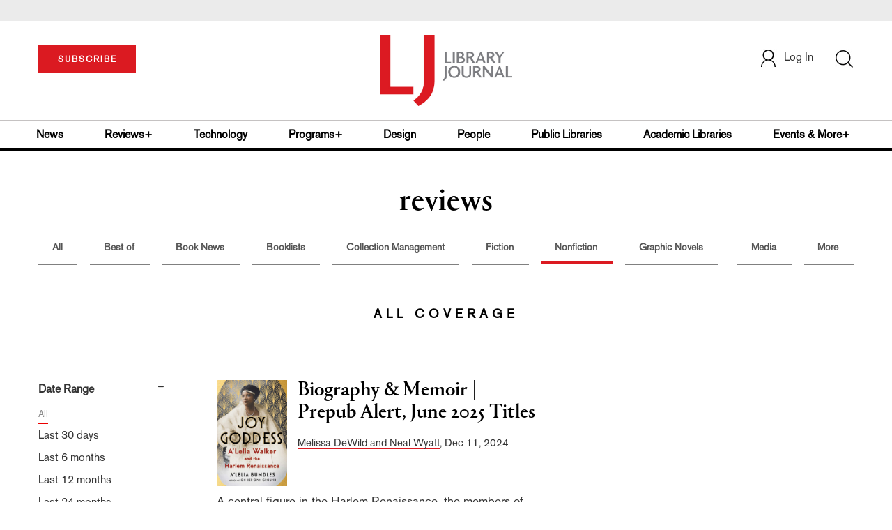

--- FILE ---
content_type: text/html; charset=utf-8
request_url: https://www.google.com/recaptcha/api2/aframe
body_size: -86
content:
<!DOCTYPE HTML><html><head><meta http-equiv="content-type" content="text/html; charset=UTF-8"></head><body><script nonce="zWvm0fFDHJeHnotzkJ51Ag">/** Anti-fraud and anti-abuse applications only. See google.com/recaptcha */ try{var clients={'sodar':'https://pagead2.googlesyndication.com/pagead/sodar?'};window.addEventListener("message",function(a){try{if(a.source===window.parent){var b=JSON.parse(a.data);var c=clients[b['id']];if(c){var d=document.createElement('img');d.src=c+b['params']+'&rc='+(localStorage.getItem("rc::a")?sessionStorage.getItem("rc::b"):"");window.document.body.appendChild(d);sessionStorage.setItem("rc::e",parseInt(sessionStorage.getItem("rc::e")||0)+1);localStorage.setItem("rc::h",'1762132026714');}}}catch(b){}});window.parent.postMessage("_grecaptcha_ready", "*");}catch(b){}</script></body></html>

--- FILE ---
content_type: application/javascript
request_url: https://counter2.personyze.com/js/7792/default/index-1932205.js
body_size: 7407
content:
var $j433=$j433||{};$j433.scope={};$j433.ASSUME_ES5=!1;$j433.ASSUME_NO_NATIVE_MAP=!1;$j433.ASSUME_NO_NATIVE_SET=!1;$j433.SIMPLE_FROUND_POLYFILL=!1;$j433.ISOLATE_POLYFILLS=!1;$j433.FORCE_POLYFILL_PROMISE=!1;$j433.FORCE_POLYFILL_PROMISE_WHEN_NO_UNHANDLED_REJECTION=!1;$j433.defineProperty=$j433.ASSUME_ES5||"function"==typeof Object.defineProperties?Object.defineProperty:function(c,d,g){if(c==Array.prototype||c==Object.prototype)return c;c[d]=g.value;return c};
$j433.getGlobal=function(c){c=["object"==typeof globalThis&&globalThis,c,"object"==typeof window&&window,"object"==typeof self&&self,"object"==typeof global&&global];for(var d=0;d<c.length;++d){var g=c[d];if(g&&g.Math==Math)return g}throw Error("Cannot find global object");};$j433.global=$j433.getGlobal(this);$j433.IS_SYMBOL_NATIVE="function"===typeof Symbol&&"symbol"===typeof Symbol("x");$j433.TRUST_ES6_POLYFILLS=!$j433.ISOLATE_POLYFILLS||$j433.IS_SYMBOL_NATIVE;$j433.polyfills={};
$j433.propertyToPolyfillSymbol={};$j433.POLYFILL_PREFIX="$jscp$";var $j433$lookupPolyfilledValue=function(c,d){var g=$j433.propertyToPolyfillSymbol[d];if(null==g)return c[d];g=c[g];return void 0!==g?g:c[d]};$j433.polyfill=function(c,d,g,f){d&&($j433.ISOLATE_POLYFILLS?$j433.polyfillIsolated(c,d,g,f):$j433.polyfillUnisolated(c,d,g,f))};
$j433.polyfillUnisolated=function(c,d,g,f){g=$j433.global;c=c.split(".");for(f=0;f<c.length-1;f++){var m=c[f];if(!(m in g))return;g=g[m]}c=c[c.length-1];f=g[c];d=d(f);d!=f&&null!=d&&$j433.defineProperty(g,c,{configurable:!0,writable:!0,value:d})};
$j433.polyfillIsolated=function(c,d,g,f){var m=c.split(".");c=1===m.length;f=m[0];f=!c&&f in $j433.polyfills?$j433.polyfills:$j433.global;for(var F=0;F<m.length-1;F++){var y=m[F];if(!(y in f))return;f=f[y]}m=m[m.length-1];g=$j433.IS_SYMBOL_NATIVE&&"es6"===g?f[m]:null;d=d(g);null!=d&&(c?$j433.defineProperty($j433.polyfills,m,{configurable:!0,writable:!0,value:d}):d!==g&&(void 0===$j433.propertyToPolyfillSymbol[m]&&(g=1E9*Math.random()>>>0,$j433.propertyToPolyfillSymbol[m]=$j433.IS_SYMBOL_NATIVE?
$j433.global.Symbol(m):$j433.POLYFILL_PREFIX+g+"$"+m),$j433.defineProperty(f,$j433.propertyToPolyfillSymbol[m],{configurable:!0,writable:!0,value:d})))};
try{_S_T.act["Content recommendations"]={requires_container:0,is_blocking:1,onexec(){let c;_S_T[isNaN(parseInt(null==(c=this.popup_settings)?void 0:c.position_number))?"action_html":"action_popup"](this,!1,"No recommendations to show")}},function(){function c(g){return function(f,m,F,y,S){({container_ids:y}=f);if(y&&1==y.length&&(y=y[0]|0)){let {containers:L}=g;L[y]||(L[y]={tp:1,uc:999,ac:[]});L[y].ac.push(f.action_id)}let {html:H,animation:I,show_when:O,reg_autoclose_after:K}=g.action_html_params(f,
S,F),G=[];f.dismiss=function(){for(;G.length;)G.pop().remove()};O(()=>{g.put_html(f,I,null,H,null,null,null,m,f.with_uacss,L=>{K&&(K(()=>L,G),K=null)})},G)}}const d=self._S_T;"action_html"in d||(d.action_html=c.call(d,d))}(),function(){function c(g){return function(f,m,F){m||(m="html");let y=f[m],S=y?y.cloneNode?y:{toString(){let z=g.subst_user_data_action(y,"",f.action_id,m);if(!z){if(F)throw Error(F);return""}let J=g.get_custom_data(f.page_user_data,!0);return g.subst_page_user_data(z,J).trim()}}:
"",{popup_settings:H}=f;"string"==typeof H&&(H=H.trim()?JSON.parse(H):null);if(H){var {trigger:I,animation:O,position_number:K,is_absolute:G,closable:L,is_modal:Y}=H,Z=null;I&&(I.html&&(I.html=g.subst_user_data_action(I.html,"",f.action_id,"popup_settings.trigger.html")),I.html_id||(Z=I,I=null));O&&(O={template:"animator_"+O});var {when:n={},autoclose_after:V}=H;V|=0;let z=H.show_delay|0;switch(H.show_delay_type){case "na":case "na_load":case "na_load_plus":n.na=z;break;case "scroll_to_100":n.scroll=
100;break;case "predict_leave":n.predict_leave=!0;break;default:z&&(n.delay=z)}}return{html:S,animation:O,minimizeable_settings:Z,trigger:I,position_number:K,is_absolute:G,closable:L,is_modal:Y,show_when:function(z,J){if(n){n.delay&&setTimeout(z,1E3*n.delay);if(n.na){let B;function C(){clearTimeout(B);B=setTimeout(z,1E3*n.na)}C();J.push(g.add_e(document.body,"onmousemove",C,"pp na "+f.action_id));J.push(g.add_e(document.body,"onclick",C,"pp na "+f.action_id));J.push(g.add_e(document.body,"onkeydown",
C,"pp na "+f.action_id))}if(n.scroll){function B(){var C=g.new_elem(window).dim().height;C=document.body.scrollHeight-C;let M,Q;if(((null==(M=document.body)?void 0:M.scrollTop)||(null==(Q=document.documentElement)?NaN:Q.scrollTop))/C*100>=n.scroll)return z(),!0}B()||J.push(g.add_e(document,"onscroll",B,"pp na "+f.action_id))}if(n.scrollup){let B=-1;J.push(g.add_e(document,"onscroll",function(){let C,M,Q=(null==(C=document.body)?void 0:C.scrollTop)||(null==(M=document.documentElement)?void 0:M.scrollTop);
0==Q&&0<B&&z();B=Q},"pp na 2 "+f.action_id))}n.copy&&J.push(g.add_e(document.body,"oncopy",z,"pp na "+f.action_id));n.predict_leave&&J.push(g.predict_leave.reg(z))}n&&(n.delay||n.na||n.scroll||n.scrollup||n.copy||n.predict_leave)||z()},reg_autoclose_after:function(z,J){if(0<V){let B=null;function C(){clearTimeout(B);B=setTimeout(()=>g.dismiss_action(f.action_id),1E3*V)}C();J.push(g.add_e(document.body,"onmousemove",M=>{g.new_elem(M.target).has_parent(z())?(clearTimeout(B),B=null):null==B&&C()},"pp na "+
f.action_id))}}}}}const d=self._S_T;"action_html_params"in d||(d.action_html_params=c.call(d,d))}(),function(){self._S_T.declare_template("responsive",null,null,"ns elem window document by_id_parent onupdate no_zoom report_tplcasetransitionend".split(" "),function(c,d,g,f,m,F,y,S){function H(e,b){let a=c.new_elem(e).style();e=parseFloat(a.marginTop)+parseFloat(a.marginBottom)+e.offsetHeight;return b<e?b/e:1}function I(e){let b=!1;for(let a=0,l=W.length;a<l;a++)W[a].set_alt(e)&&(b=!0);return b}function O(){for(let e=
d;e&&9!=e.nodeType;e=e.parentNode){let b=c.new_elem(e).style("position");if("absolute"==b||"fixed"==b)return!0}}function K(e,b){"zoom"in e.style?e.style.zoom=b:(e.style.transform=`scale(${b})`,e.style.transformOrigin="left center")}function G(){aa&&(aa(),aa=null);ba&&(ba(),ba=null);var e=600>(outerWidth||innerWidth)&&1<ea?1:0;if(d.offsetWidth){K(d,1);var b;null==(b=N)||b._responsive_set_zoom(1);for(b=R.length-1;0<=b;b--)R[b]._responsive_update(!1);b=c.new_elem(g).dim();I(e);e=H(d,b.height);let {width:D,
left:E}=c.new_elem(d).dim();O()&&(E=0);let h=1;var a=E+D,l=c.new_elem(d.parentNode).dim();l=a-Math.min(b.left+b.width,l.left+l.width);if(0<l){a=Math.max(0,f.body.scrollWidth-a);let p=Math.min(1,(D-l)/D);K(d,p);let A=f.documentElement.offsetWidth||innerWidth,u=f.body.scrollWidth-A,w=0;if(0<u){var k=Math.min(1,(D-l-a)/D);K(d,k);w=u-Math.max(0,f.body.scrollWidth-A)}h=0>=w?p:k;K(d,1)}h=Math.min(h,e);if(1>h){if(N)return N._responsive_set_zoom(h),k=N,N=null,G(),N=k,!0;if(!y){k=b.width/2/D;1>k&&h<=k&&(h=
k);K(d,h);let p=0;function A(){ba=c.deferred(()=>{let u=H(d,c.new_elem(g).dim().height);3>p++&&u<h&&(h=u,K(d,h),S(),A())},50)}A()}}for(k=T.length-1;0<=k;k--)L(T[k]);for(k=R.length-1;0<=k;k--)R[k]._responsive_update(!0);F&&c.pcall(F,d,[c,m]);S()}else(c.popup_global_parent?c.popup_global_parent.has_parent(d,f.body):c.new_elem(d).is_node_linked(!0))?g.ResizeObserver?P||(P=new ResizeObserver(()=>{d.offsetWidth&&(P.disconnect(),P=null,G())}),P.observe(d)):aa=c.deferred(G,250):(P&&(P.disconnect(),P=null),
I(e));return!0}function L(e,b){e.getAttribute("data-src")||e.getAttribute("data-srcset")||(e.sizes=Y(e)||b||"")}function Y(e){var {style:b}=e;b=isNaN(parseInt(b.width))?e.offsetWidth?e.offsetWidth+"px":isNaN(parseInt(b.maxWidth))?"":b.maxWidth:b.width;if(!b||"%"==b.charAt(b.length-1)){let a=b?parseFloat(b)/100:1;(b=Y(e.parentNode))&&(b=b.replace(/^\d+/,l=>l*a))}return b}function Z(e){if(e.length&&!d.querySelector("style[data-st-hover]")){let b="";for(let a of e)b+=`.${"S-0T.S-1T.S-2T.S-3T.S-4T"} *[style*="--hover-${a}"]:hover {${a}: var(--hover-${a}) !important}\n`,
b+=`.${"S-0T.S-1T.S-2T.S-3T.S-4T"} *[style*="--hover-${a}"] {transition: ${a} ease 0.3s !important}\n`;e=f.createElement("style");e.setAttribute("data-st-hover","1");e.styleSheet?e.styleSheet.cssText=b:e.appendChild(f.createTextNode(b));d.insertBefore(e,d.firstChild)}}function n(){let e=new c.CallBalancer(-1,G);W=[];T=[];R=[];N=null;let b=[];c.new_elem(d,a=>{let l=a.getAttribute("data-style");var k;null==(k=l)||k.replace(Q,(w,v)=>{v=v.toLowerCase();-1==b.indexOf(v)&&v in f.body.style&&(b[b.length]=
v)});(l=l?new na(a,l):null)&&(W[W.length]=l);let D,E="PICTURE"==(null==(D=a.parentNode)?void 0:D.nodeName),h="IMG"==a.nodeName;!h||a.complete&&0!==a.naturalWidth||(a.onload=c.pair_funcs(a.onload,e.dec()));let p=a.getAttribute("data-src"),A=a.getAttribute("data-srcset"),u;if(p||A&&(h||E)||(null==(u=l)?0:u.load.length)){function w(r){h?a.setAttribute("src",r):a.style.backgroundImage=`url("${r}")`}function v(){if(E)for(let q=a.firstElementChild;q;q=q.nextElementSibling){var r=q.getAttribute("data-src");
r&&(q.setAttribute("src",r),q.removeAttribute("data-src"));if(r=q.getAttribute("data-srcset"))q.setAttribute("srcset",r),q.removeAttribute("data-srcset")}else p&&w(p),A&&h&&(a.setAttribute("srcset",A),a.sizes||(a.sizes=a.offsetWidth+"px")),a.removeAttribute("data-src"),a.removeAttribute("data-srcset"),-1!=T.indexOf(a)&&L(a,"0px");let t;(null==(t=l)?0:t.load.length)&&G()}E&&(a=a.parentNode);if(!g.IntersectionObserver)v();else if(!("_responsive__$o"in a)){if(E)for(k=a.firstElementChild;k;k=k.nextElementSibling)k.getAttribute("data-src")?
k.setAttribute("src",ca):k.getAttribute("data-srcset")&&k.setAttribute("srcset",ca);else w(ca);let r,t=!1,q=!1;a.style.width||a.style.minWidth||!(r=a.style.maxWidth)||isNaN(parseInt(r))?!a.style.height&&a.style.minHeight&&(r=a.style.maxHeight)&&!isNaN(parseInt(r))&&(a.style.height=r,q=!0):(a.style.width=r,t=!0);let x=new IntersectionObserver(X=>{0<X[X.length-1].intersectionRatio&&(x.disconnect(),a._responsive__$o=null,t&&(a.style.width=""),q&&(a.style.height=""),h&&a.setAttribute("src","[data-uri]"),
l&&(a._responsive__$l=!0),c.deferred(v))},{threshold:1E-4});a._responsive__$o=x;x.observe(a)}}!h||E||!A&&!a.srcset||a.sizes||(L(a,"0px"),T[T.length]=a);"function"==typeof a._responsive_update&&(R[R.length]=a);N||"function"!=typeof a._responsive_set_zoom||(N=a)});Z(b);e.inc()||G()}const V=/'(?:[^'\\]*\\[^'])*[^']*'|"(?:[^"\\]*\\[^"])*[^"]*"/g,z=/'(\d+)'/g,J=/\s*([\w\-]+)\s*:\s*([^"\/:;]*|[a-z\-]+\([^"')]*\)\s*)(?:$|;)/gi,B=/(?:([\+\-]?[\d\.]*)([a-z\-]+|%)|(0)|sel\(\s*([^)]+)\))(?:\s+|$)/gi,C=/\s*(?:([\+\-]?[\d\.]*)([a-z\-]+|%)|(0))\s*(?:,|$)/gi,
M=/\bload\(([^)]+)\)/g,Q=/--hover-([a-z][\w\-]*)/gi,ca=`data:image/svg+xml;base64,${btoa('\x3c!--By Sam Herbert (@sherb), for everyone. More @ http://goo.gl/7AJzbL--\x3e<svg width="100" height="100" viewBox="-20 -20 78 78" xmlns="http://www.w3.org/2000/svg" stroke="#000"><g fill="none" fill-rule="evenodd"><g transform="translate(1 1)" stroke-width="2"><circle stroke-opacity=".5" cx="18" cy="18" r="18"/><path d="M36 18c0-9.94-8.06-18-18-18"><animateTransform attributeName="transform" type="rotate" from="0 18 18" to="360 18 18" dur="1s" repeatCount="indefinite"/></path></g></g></svg>')}`,
fa=`url('${ca}')`;if(null==c._vx_units_supported){var U=f.documentElement.offsetWidth||innerWidth;let e=f.documentElement.offsetHeight||innerHeight,b=c.new_elem("div",f.body,{style:"position:absolute;left:0;top:0;width:25vw;height:25vh"}),a=c.new_elem("div",f.body,{style:"position:absolute;left:0;top:0;width:25vmin;height:25vmax"});c._vx_units_supported=4>U/4-b.offsetWidth+2&&4>e/4-b.offsetHeight+2&&4>Math.min(U,e)/4-a.offsetWidth+2&&4>Math.max(U,e)/4-a.offsetHeight+2;f.body.removeChild(b);f.body.removeChild(a)}let ia=
!!c._vx_units_supported;U=d._listeners||{};d._listeners=U;F&&"function"!=typeof F&&(F=new Function("ns","by_id",F));d.className=(d.className+" S-0T S-1T S-2T S-3T S-4T").trim();let W=[],T=[],R=[],P=null,aa=null,ba=null,N=null,ea=0;class ja{constructor(e,b){this.n=e;this.units=b}toString(){return this.n+this.units}}class na{constructor(e,b){let a=[],l=0,k=[],D=[];b=b.replace(V,h=>{let p=D.length;D[p]=h;return"'"+p+"'"});b=b.replace(J,(h,p,A)=>{let u=[],w=0,v=-1,r=!1;if(A.replace(B,(t,q,x,X,ka)=>{if(ka){let la=
[],da=0;if(ka.replace(C,(pa,oa,ha,ma)=>{ha=ma?"px":ha.toLowerCase();la[da++]=new ja(ma?"0":oa,ha);return""})||0==da||-1!=v&&da!=v)return t;v=da;u[w++]=la}else x=X?"px":x.toLowerCase(),u[w++]=new ja(X?"0":q,x),r=r||"vw"==x||"vh"==x||"vmin"==x||"vmax"==x;return""})||-1==v&&(!r||ia)||4<w)return h.replace(z,(t,q)=>D[q]);-1==v&&(v=1);v>l&&(l=v,l>ea&&(ea=l));1!=w&&(2==w&&(u[2]=u[0]),u[3]=u[1],w=4);A=[];for(h=0;h<v;h++){let t=[];for(let q=0;q<w;q++){let x=u[q];t[q]=x.join?x[h]:x}A[h]=t}p=p.toLowerCase();
h=p+":"+A[0].join(" ")+";";a.push({rule:p,alts:A});return h});let E="_responsive__$l"in e;b=b.replace(M,(h,p)=>{p=`url(${p})`;if(E)return p;k.push(p);return fa});this.e=e;this.css=b.trim();this.sels=a;this.max_n_alts=l;this.load=k}set_alt(e){let {e:b,css:a,sels:l,max_n_alts:k,load:D}=this;if("_responsive__$l"in b)for(let h=0,p=D.length;h<p;h++){var E=a.indexOf(fa);a=a.slice(0,E)+D[h]+a.slice(E+fa.length)}for(let h=0,p=l.length;h<p;h++){let {rule:A,alts:u}=l[h];E=u[e]||u[u.length-1];a+=";"+A+":";for(let w=
0,v=E.length;w<v;w++){let {n:r,units:t}=E[w];if(!ia&&("vw"==t||"vh"==t||"vmin"==t||"vmax"==t)){let q=f.documentElement.offsetWidth||innerWidth,x=f.documentElement.offsetHeight||innerHeight;r=("vw"==t?q:"vh"==t?x:"vmin"==t?Math.min(q,x):Math.max(q,x))*r/100;t="px"}0<w&&(a+=" ");a+=r;a+=t}}b.style.cssText+=";"+a;return 0==e||e<k}}d._reinit=n;d._update=G;c.new_elem(g).add_props({onresize:{func:c.infrequent_func(G,0,!0),listeners:U,till_node_linked:d}});return{ontplready:n,ontplcase:c.infrequent_func(n,
0,!0)}})}(),_S_T.install(49,0,{1:{hi:"///?",ha:"",tr:"",tp:40960,mm:0,tr_mm:0,uc:1,ud:"lr",cc:0,wv:0,udf:"site_db_articles_interaction",ghm:"",ac:[],em:"",oc:"",cn:[],qs:1},2:{hi:"body > div.col-md-12.pl_0.pr_0 > div.container > div.recommended.col-md-12.col-xs-12.mb_30.pl_0.pr_0",ha:"",tr:"",tp:1,mm:0,tr_mm:0,uc:1,ud:"lr",cc:0,wv:0,udf:"",ghm:"",ac:[1],em:"",oc:"",cn:[],qs:0},3:{hi:"body > div.col-md-12.pl_0.pr_0 > div.container > div.STORY.article-detail.pull-left.full-width > div.col-md-3.col-xs-12.article_column.mt_50.p_0.resp-pl-15.resp-pr-15 > div:nth-child(7)",
ha:"",tr:"",tp:1,mm:0,tr_mm:0,uc:1,ud:"lr",cc:0,wv:0,udf:"",ghm:"",ac:[2],em:"",oc:"",cn:[],qs:0}},"hbook.com *.hbook.com slj.com *.slj.com libraryjournal.com *.libraryjournal.com",{2:{html:['<div class="$responsive" data-style="box-sizing:border-box; background-color:#41436e; max-width:317px; border:none; line-height:1.42857143; color:white; font-family:Roboto,Arial,sans-serif; font-weight:500; direction:ltr;" data-json-params="">\n\n  \x3c!-- Header --\x3e\n  \n  <div data-style="padding: 16px;\nfont-family: \\&quot;Roboto Condensed\\&quot;,\\&quot;Arial Narrow\\&quot;,Arial,sans-serif;\nfont-size: 20px;\nfont-weight: 700;\ncolor: #000;\nbackground: white;\ndisplay: flex;\njustify-content: space-between;\nalign-items: center;\n">\n    <span>RELATED</span>\n    <span data-style="color:#E74C3C; font-size:20px;">\u2192</span>\n    <div style="clear:both"></div>\n  </div>\n\n  \x3c!-- Item List --\x3e\n  <div data-style="display:flex; flex-direction:column;">\n    ',
"\n  </div>\n\n</div>"],onshown_auto_actions:[],onextra_auto_actions:[],onclose_auto_actions:[],presenting_rules:null,placeholder_order:"",popup_settings:{is_absolute:0,position_number:"",animation:"",is_modal:"",trigger:null,autoclose_after:0},onshown:"",onextra:"",onclose:"",with_uacss:"",action_type:"Content recommendations",ga_action_name:"Content Recommendation - action2"},1:{html:['<div class="$responsive">\n  <style>\n    .recommendation-container {\n     font-family: \'Akzidenz Grotesk Roman\';\n      max-width: 900px;\n      margin: auto;\n    }\n    .recommendation-item {\n      display: flex;\n      align-items: flex-start;\n      border-bottom: 1px solid #ddd;\n      padding: 20px 0;\n    }\n    .recommendation-item img {\n      max-width: 120px;\n      margin-right: 20px;\n      transition: transform 0.3s ease;\n    }\n    .recommendation-item img:hover {\n      transform: scale(calc(105 / 100));\n    }\n    .item-content {\n      flex: 1;\n    }\n    .item-category {\n      font-size: 12px;\n      font-weight: bold;\n      letter-spacing: 1px;\n      margin-bottom: 8px;\n      color: #FF6347;\n    }\n    .item-title {\n      font-size: 25px;\n      font-weight: bold;\n      margin: 0 0 10px;\n      color: #000;\n    }\n    .item-author {\n      font-size: 15px;\n      color: #008bca;\n      margin-bottom: 10px;\n    }\n    .item-description {\n      font-size: 19px;\n      color: #333;\n    }\n  </style>\n\n  <div class="recommendation-container">\n    <h2 style="text-align: center; margin-bottom: 30px; font-size: 24px;\n">RECOMMENDED</h2>\n    ',
"\n  </div>\n</div>"],onshown_auto_actions:[],onextra_auto_actions:[],onclose_auto_actions:[],presenting_rules:null,placeholder_order:"",popup_settings:{is_absolute:0,position_number:"",animation:"",is_modal:"",closable:null,trigger:null,autoclose_after:0},onshown:"",onextra:"",onclose:"",with_uacss:"",action_type:"Content recommendations",ga_action_name:"Content Recommendation - action1"}},[],0,null,0,null,"","",[],"",null,"","",0,"134219712","134215684",0,"","","","")}catch(c){window.console&&console.log("Failed to install Stat Track: "+
c.message)};


--- FILE ---
content_type: text/javascript; charset=utf-8
request_url: https://count.personyze.com/stat-track-log-visit.js.php?fr=49&te=0&sr=7792&ld=1&ur=https%3A%2F%2Fwww.libraryjournal.com%2Fsection%2Freviews%2B%2Fnonfiction%2Fbiography%3F%26category%3Darticle&rf=&id=-1623408208&si=0&ss=1762132025&nw=3&st=1&ls=1762132025&rs=0&sy=&bh=&hs=0&dg=&ps=1762132025&ev=0_e_1_8192_%2F%2Fwww.libraryjournal.com%2Fsection%2Freviews%2B%2Fnonfiction%2Fbiography%3F%5Cacategory%3Darticle&hu=&ao=&pr=&tm=1762132025&pl=Linux%20x86_64&sc=1280x720x24&th=208031195&ck=y&aj=y&jv=n&fl=-1&sl=-1&mp=-1&cn=y&vl=-1&qt=-1
body_size: 2136
content:
(function(_S_T) { if (_S_T) {_S_T.log_visit(49, 2329839, {"srch_word":"","ref_type":"direct","country_code":"US","country":"United States","region":"","city":"","latitude":37.7509994506836,"longitude":-97.8219985961914,"ip":"13.59.83.108","1_vid":2329839,"1_ref_type":"direct","timezone":0,"current_country":"United States"}, 1, null, [[2329839,1]], null, [], [], '489', [], [], {"1":{"html":"\n      <div class=\"recommendation-item\">\n        <a href=\"https://www.libraryjournal.com/story/schomburg-center-director-joy-bivins-on-collecting-serving-the-public-and-the-importance-of-access\" target=\"_self\" style=\"flex-shrink:0;\">\n          <img src=\"https://www.libraryjournal.com/binaries/content/gallery/Jlibrary/2021/july/jb_gmail.jpg\" alt=\"Schomburg Center Director Joy Bivins on Collecting, Serving the Public, and the Importance of Access\">\n        </a>\n        <div class=\"item-content\">\n          <div class=\"item-category\"></div>\n          <a href=\"https://www.libraryjournal.com/story/schomburg-center-director-joy-bivins-on-collecting-serving-the-public-and-the-importance-of-access\" target=\"_self\" style=\"color:inherit;text-decoration:none;\">\n            <div class=\"item-title\">Schomburg Center Director Joy Bivins on Collecting, Serving the Public, and the Importance of Access</div>\n          </a>\n          <div class=\"item-author\">Lisa Peet</div>\n          <div class=\"item-description\">On June 4, Joy Bivins was named Director of the Schomburg Center for Research in Black Culture, a research division of The New York Public Library. LJ caught up with her as she settled into her new role to discuss the overlap between collecting for museums and libraries, what has changed in the past year and a half, and what the Schomburg’s users can expect.</div>\n        </div>\n      </div>\n      <div class=\"recommendation-item\">\n        <a href=\"https://www.libraryjournal.com/story/LJ-Talks-with-Stan-Sakai-the-Creator-of-the-Usagi-Yojimbo-Graphic-Novel-Series\" target=\"_self\" style=\"flex-shrink:0;\">\n          <img src=\"https://www.libraryjournal.com/binaries/content/gallery/Jlibrary/2025/april/icweb/ljx250401webgnqaauthor.jpg/ljx250401webgnqaauthor.jpg/Jlibrary%3Atwohundred\" alt=\"LJ Talks with Stan Sakai, Creator of the ‘Usagi Yojimbo’ Graphic Novel Series | Library Journal\">\n        </a>\n        <div class=\"item-content\">\n          <div class=\"item-category\"></div>\n          <a href=\"https://www.libraryjournal.com/story/LJ-Talks-with-Stan-Sakai-the-Creator-of-the-Usagi-Yojimbo-Graphic-Novel-Series\" target=\"_self\" style=\"color:inherit;text-decoration:none;\">\n            <div class=\"item-title\">LJ Talks with Stan Sakai, Creator of the ‘Usagi Yojimbo’ Graphic Novel Series | Library Journal</div>\n          </a>\n          <div class=\"item-author\"></div>\n          <div class=\"item-description\">Stan Sakai is the creator of “Usagi Yojimbo,” a graphic novel series featuring a samurai rabbit named Miyamoto Usagi living in 17th-century Japan; the new installment, Space Usagi: White Star Rising, is due out from Dark Horse in May. Sakai has won 12 Eisners, the Japanese American National Museum’s Cultural Ambassador Award, two National Cartoonists Society Silver Reubens, and an American Library Association Award; in 2021, he was inducted into the Eisner Hall of Fame. LJ talks with Sakai about samurai warriors, blending genres, and his enduring career.</div>\n        </div>\n      </div>\n      <div class=\"recommendation-item\">\n        <a href=\"https://www.libraryjournal.com/story/your-home-librarian-organizing-books-in-your-home-part-4-weeding\" target=\"_self\" style=\"flex-shrink:0;\">\n          <img src=\"https://www.libraryjournal.com/binaries/content/gallery/recycle.png/recycle.png/Jlibrary%3Athreehundred\" alt=\"Organizing Your Home Library, Part 4: Weeding (Or How I Learned To—GASP!—Get Rid of Books) | Library Journal\">\n        </a>\n        <div class=\"item-content\">\n          <div class=\"item-category\"></div>\n          <a href=\"https://www.libraryjournal.com/story/your-home-librarian-organizing-books-in-your-home-part-4-weeding\" target=\"_self\" style=\"color:inherit;text-decoration:none;\">\n            <div class=\"item-title\">Organizing Your Home Library, Part 4: Weeding (Or How I Learned To—GASP!—Get Rid of Books) | Library Journal</div>\n          </a>\n          <div class=\"item-author\"></div>\n          <div class=\"item-description\">In this last installment of our series aimed at helping non-librarians better organize and maintain the books in their homes, we take a look at what is sometimes a controversial subject: getting rid of old and/or outdated books.</div>\n        </div>\n      </div>\n      <div class=\"recommendation-item\">\n        <a href=\"https://www.libraryjournal.com/story/Portrayed-in-Panels-Graphic-Novel-Preview-2025\" target=\"_self\" style=\"flex-shrink:0;\">\n          <img src=\"https://www.libraryjournal.com/binaries/content/gallery/Jlibrary/2025/april/icweb/ljx250401webgntop.jpg/ljx250401webgntop.jpg/Jlibrary%3Athreehundred\" alt=\"Portrayed in Panels | Graphic Novel Preview | Library Journal\">\n        </a>\n        <div class=\"item-content\">\n          <div class=\"item-category\"></div>\n          <a href=\"https://www.libraryjournal.com/story/Portrayed-in-Panels-Graphic-Novel-Preview-2025\" target=\"_self\" style=\"color:inherit;text-decoration:none;\">\n            <div class=\"item-title\">Portrayed in Panels | Graphic Novel Preview | Library Journal</div>\n          </a>\n          <div class=\"item-author\"></div>\n          <div class=\"item-description\">Biker mice from Mars, a mysterious manuscript that can control the world, and a space-traveling samurai rabbit all play out in the creatively vibrant pages of graphic works this season, filling collections with innovation and engagement. </div>\n        </div>\n      </div>\n      <div class=\"recommendation-item\">\n        <a href=\"https://www.libraryjournal.com/story/pandemic-stories-anthology-explores-creativity-community-in-era-of-COVID-19\" target=\"_self\" style=\"flex-shrink:0;\">\n          <img src=\"https://www.libraryjournal.com/binaries/content/gallery/Jlibrary/2020/09b/covidessay/ljx200901webartessayjenniferhaupt.jpg/ljx200901webartessayjenniferhaupt.jpg/Jlibrary%3Atwofifty\" alt=\"Pandemic Stories: A New Anthology Explores Community and Creativity in the Era of COVID-19 | Library Journal\">\n        </a>\n        <div class=\"item-content\">\n          <div class=\"item-category\"></div>\n          <a href=\"https://www.libraryjournal.com/story/pandemic-stories-anthology-explores-creativity-community-in-era-of-COVID-19\" target=\"_self\" style=\"color:inherit;text-decoration:none;\">\n            <div class=\"item-title\">Pandemic Stories: A New Anthology Explores Community and Creativity in the Era of COVID-19 | Library Journal</div>\n          </a>\n          <div class=\"item-author\"></div>\n          <div class=\"item-description\">From canceled book deals and darkened theaters, to closed churches, libraries, schools, and storefronts, to spikes in suicides and substance abuse, to unemployment claims in the tens of millions—the devastation wrought by COVID-19 and the unprecedented measures taken to</div>\n        </div>\n      </div>"}}, 1762132026, 0, {}, 489, "", "");}})(window._S_T || window.parent && parent._S_T)

--- FILE ---
content_type: application/javascript;charset=UTF-8
request_url: https://www.libraryjournal.com/webfiles/1761888873991/js/filter_main.js
body_size: 14428
content:
$(document).ready(function () {

  $("#mobileFilterBy").click(function(e){
    if($(window).width() <= 767){
      e.preventDefault();
      if($(window).width() <= 767){
      $("#mobileFilterByClose").toggle();
      $("#filter").toggle('slow');
      $("#mobileFilterBy").toggle('slow');
      }
    }else{
      e.preventDefault();
    }
  });

  $("#mobileFilterByClose").click(function(){
        // e.preventDefault();
        if($(window).width() <= 767){
        $("#filter").toggle('slow');
        $("#mobileFilterBy").toggle('slow');
        $("#mobileFilterByClose").toggle('slow');
      }
    });

  // Temp code for URL using jquery
  // var pathname = window.location.pathname; // Returns path only
  // var url      = window.location.href;     // Returns full URL
  // console.log(pathname);
  // console.log(url);

  // For Persisting the changes after page load or filtering

  // Format
  $("[value='${format}']").prop("checked", true);

  $('input[type=radio][name=contentmedium]:checked').siblings().addClass( "active-option" );

  // All Date
  var isDateEmpty = $('#fromDatepicker').val();
  // alert(isDateEmpty);
  if(isDateEmpty==""){
    // alert("yes");
    $("#allDates").prop("checked", true);
    $("#allDates").siblings().addClass( "active-option" );
    $("#specific-date").removeClass( "active-option" );
  }else{
    // alert("no");
    $("#allDates").prop("checked", false);
    $("#allDates").siblings().removeClass( "active-option" );
    $("#specific-date").addClass( "active-option" );
  }

  // category filter
var reviewCategory  = $('#review_category').val();
var articleCategory  = $('#article_category').val();

//  alert("review category............."+reviewCategory);
//alert("article category........."+articleCategory);

if(articleCategory == "article"){
//   alert("iam in article")  ;
  $('#categoryReview').removeClass('active-option');
  $('#categoryAll').removeClass('active-option');
  $('#categoryArticle').addClass('active-option');
  $('#linkCaegoryAll').css({"text-decoration":""});
  $('#linkReviewCategory').css({"text-decoration":""});
  $('#linkArticleCategory').css({"text-decoration":""});
}

 else if(reviewCategory == "review"){
//   alert("iam in review ")  ;
  $('#categoryArticle').removeClass('active-option');
  $('#categoryAll').removeClass('active-option');
  $('#categoryReview').addClass('active-option');
  $('#linkCaegoryAll').css({"text-decoration":""});
  $('#linkReviewCategory').css({"text-decoration":""});
  $('#linkArticleCategory').css({"text-decoration":""});
}

 if(reviewCategory == "" && articleCategory == ""){
//   alert("iam in all")  ;
  $('#categoryAll').addClass('active-option');
  $('#categoryReview').removeClass('active-option');
  $('#categoryArticle').removeClass('active-option');
  $('#linkReviewCategory').css({"text-decoration":""});
  $('#linkCaegoryAll').css({"text-decoration":""});
  $('#linkArticleCategory').css({"text-decoration":""});
}


  // All Author
  var isAuthorEmpty = $('#authorName').val();
  if(isAuthorEmpty==null || isAuthorEmpty==""){
    // $("#allAuthor").prop("checked", true);
    $("#allAuthor").siblings().addClass( "active-option" );
  }else {
    // alert("Hi");
    $("#allAuthor").prop("checked", false);
    $("#allAuthor").siblings().removeClass( "active-option" );
    $("#specific-author").addClass( "active-option" );
  }

  $('#authorName').keyup(function() {
    // alert("Hi");
    if($('#authorName').val()==undefined || $('#authorName').val()==''){
      $("#allAuthor").prop("checked", true);
      $("#allAuthor").siblings().addClass( "active-option" );
      $("#specific-author").removeClass( "active-option" );
    }else {
      $("#allAuthor").prop("checked", false);
      $("#allAuthor").siblings().removeClass( "active-option" );
      $("#specific-author").addClass( "active-option" );
    }
  });

    // All Publisher
    var isPublisherEmpty = $('#publisherName').val();
    if(isPublisherEmpty==null || isPublisherEmpty==""){
      $("#allPublishers").siblings().addClass( "active-option" );
    }else {
      // alert("Hi");
      $("#allPublishers").prop("checked", false);
      $("#allPublishers").siblings().removeClass( "active-option" );
      $("#specific-publisher").addClass( "active-option" );
    }
  
    $('#publisherName').keyup(function() {
      // alert("Hi");
      if($('#publisherName').val()==undefined || $('#publisherName').val()==''){
        $("#allPublishers").prop("checked", true);
        $("#allPublishers").siblings().addClass( "active-option" );
        $("#specific-publisher").removeClass( "active-option" );
      }else {
        $("#allPublishers").prop("checked", false);
        $("#allPublishers").siblings().removeClass( "active-option" );
        $("#specific-publisher").addClass( "active-option" );
      }
    });


  // For Persisting the changes after page load or filtering End


  // Date Picker
  // From
  $("#fromDatepicker").datepicker({
        dateFormat: "mm/dd/yy",
        changeMonth: true,
        changeYear: true,
        maxDate: new Date(),
        yearRange: "1995:" + new Date().getFullYear(),
        // maxDate: 0,
        onSelect: function (date) {
            $("#allDates").prop("checked", false);
            $("#allDates").siblings().removeClass( "active-option" );
            $("#specific-date").addClass( "active-option" );

            var date1 = $('#fromDatepicker').datepicker('getDate');
            date1.setDate(date1.getDate() + 1);
            var dt2 = $('#toDatepicker').datepicker('getDate');
            if(dt2==null){
              $('#toDatepicker').datepicker('setDate', 'maxDate');
            }
            //sets minDate to dt1 date + 1
            $('#toDatepicker').datepicker('option', 'minDate', date1);
        }
    });

    // To
    // To Date Picker
    $('#toDatepicker').datepicker({
        dateFormat: "mm/dd/yy",
        changeMonth: true,
        changeYear: true,
        maxDate: new Date(),
        yearRange: "1995:" + new Date().getFullYear(),
        // maxDate: 0,
        onClose: function () {
            var dt1 = $('#fromDatepicker').datepicker('getDate');
            var dt2 = $('#toDatepicker').datepicker('getDate');

            var dtTemp = dt2;
            dtTemp.setDate(dtTemp.getDate()-1);
            // if(dt1==null){
            $('#fromDatepicker').datepicker('option', 'maxDate', dtTemp);
            // }

            //check to prevent a user from entering a date below date of dt1
            // if (dt2 <= dt1) {
            //     var maxDate = $('#toDatepicker').datepicker('option', 'maxDate');
            //     $('#toDatepicker').datepicker('setDate', maxDate);
            // }
        }
    });

    // Submiting form on clicking FILTERS
    // Onclick All Dates
    $('#allDates').click(function(e) {
      // alert("Hi");
      var fromDate = $('#fromDatepicker').val();

      if(fromDate==null || fromDate==""){
          $('#topicForm').submit();
      }else {
          $('#fromDatepicker').val('');
          $('#toDatepicker').val('');
          $("#specific-date").removeClass( "active-option" );
          $('#topicForm').submit();
      }

    });

    // Onclick Date Refine Search
    $('#dateRefineSearch').click(function(e) {
      // alert("Hi");
      var fromDate = $('#fromDatepicker').val();

      if(fromDate==null || fromDate==""){
          e.preventDefault();
          $('#fromDatepicker').focus();
      }else {
        $('#topicForm').submit();
      }

    });

    // Onclick All Authors
    $('#allAuthor').click(function(e) {
        $('#authorName').val('');
        $('#topicForm').submit();
      }
    );


    // Onclick Author Refine Search
    $('#authorRefineSearch').click(function(e) {
      // alert("Hi");
      $("#allAuthor").prop("checked", false);
      var authorName = $('#authorName').val();

      if(authorName==null || authorName==""){
          e.preventDefault();
          $('#authorName').focus();
      }else{
        $('#topicForm').submit();
      }

    });

    // on press enter key refine seach
    $('#authorName').keypress(function (e) {
        // $('#authorRefineSearch').focus();
        var keyCode = e.which;
        console.log(keyCode);
        if(keyCode == 13){
          $("#allAuthor").prop("checked", false);
          var authorName = $('#authorName').val();

          if(authorName==null || authorName==""){
              e.preventDefault();
              $('#authorName').focus();
          }else{
            $('#topicForm').submit();
          }
        }

    });

    // Onclick All Authors
    $('#allPublishers').click(function(e) {
      $('#publisherName').val('');
      $('#topicForm').submit();
    }
  );


  // Onclick Author Refine Search
  $('#publisherRefineSearch').click(function(e) {
    $("#allPublishers").prop("checked", false);
    var publisherName = $('#publisherName').val();

    if(publisherName==null || publisherName==""){
        e.preventDefault();
        $('#publisherName').focus();
    }else{
      $('#topicForm').submit();
    }

  });

  // on press enter key refine seach
  $('#publisherName').keypress(function (e) {
      // $('#authorRefineSearch').focus();
      var keyCode = e.which;
      console.log(keyCode);
      if(keyCode == 13){
        $("#allPublishers").prop("checked", false);
        var publisherName = $('#publisherName').val();

        if(publisherName==null || publisherName==""){
            e.preventDefault();
            $('#publisherName').focus();
        }else{
          $('#topicForm').submit();
        }
      }

  });

    // Onclick Tag Refine Search
    $('#tagRefineSearch').click(function(e) {
      var tag = $('#tagName').val();

      if(tag==null || tag==""){
          e.preventDefault();
          $('#tagName').focus();
      }else{
        $('#topicForm').submit();
      }

    });

     // on press enter key refine seach
    $('#tagName').keypress(function(e) {
      var keyCode = e.which;
        if(keyCode == 13){
          var tag = $('#tagName').val();
          if(tag==null || tag==""){
              e.preventDefault();
              $('#tagName').focus();
          }else{
            $('#topicForm').submit();
          }
        }
    });

    // Onclick Format
    $('.form-submit').click(function(e) {
        $('#topicForm').submit();
      }
    );

    // if($('.checked-radio').attr('checked').val()) {
    //   alert("yes");
    // }
    // if($('#allFormats').is(':checked')) { alert("it's checked"); }

    // console.log(x);

    var contentmediumListArray = $('#contentmediumId').val().split(',');
    //alert(contentmediumListArray);
    // $('.format-checkbox').attr('checked', false);
    if($.isEmptyObject(contentmediumListArray)){
      $('.format-checkbox').attr('checked', false);
      $('#format_All').attr('checked', true);
    }else{
      // $('#format_All').attr('checked', false);
      $.each( contentmediumListArray, function( index, value ){
        var checkBoxId = "#format_" + value;
        $(checkBoxId).attr('checked', true);
      });
      // $('#format_All').attr('checked', false);
    }

});

var array = [];
function generateContentMediumList(value){

  // if(value == "All"){
  //   $('#contentmediumId').val("All");
  //   $('.format-checkbox').attr('checked', false);
  //   $('#format_All').attr('checked', true);
  //   $('#format_All').attr('disabled', true);
  //   // array = $('#contentmediumId').val().split(',');
  //   // if($.inArray("All", array) != -1) {
  //   //     console.log("is in array");
  //   //     array.splice($.inArray("All", array),1);
  //   //     $('#format_All').attr('checked', false);
  //   //     $('#contentmediumId').val("");
  //   // } else {
  //   //     console.log("is NOT in array");
  //   //     array.push("All");
  //   //     $('.format-checkbox').attr('checked', false);
  //   //     $('#contentmediumId').val("All");
  //   //     $('#format_All').attr('checked', true);
  //   // }
  // }else{
  //   $('#format_All').attr('disabled', false);
  //   $('#format_All').attr('checked', false);
  //   array = $('#contentmediumId').val().split(',');
  //   if($.inArray("All", array) != -1) {
  //     array.splice($.inArray("All,", array),1);
  //   }

  if(value == "All"){
    $('#contentmediumId').val("All");
    $('.format-checkbox').attr('checked', false);
    $('#format_All').attr('checked', true);
    $('#format_All').attr('disabled', true);
  }

    // console.log(array.toString());

    if($.inArray(value, array) != -1) {
        $('#format_All').attr('disabled', false);
        $('#format_All').attr('checked', false);
        // console.log("is in array");
        array.splice($.inArray(value, array),1);
        // var checkBoxId = "#format_" + value;
        // $(checkBoxId).attr('checked', false);
    } else {
        $('#format_All').attr('disabled', false);
        $('#format_All').attr('checked', false);
        // console.log("is NOT in array");
        array.push(value);
        // var checkBoxId = "#format_" + value;
        // $(checkBoxId).attr('checked', true);
    }
  // }

  // alert(array.toString());
  // console.log(array.toString());

  $('#contentmediumId').val(array.toString());
}

function changeDateLinkClicked(str, val) {
  // console.log("changeDateLinkClicked: ", val);
  var kvp = document.location.search.substr(1).split('&');

  var i = kvp.length;
  var x;
  while (i--) {
    x = kvp[i].split('=');

    if (x[0] == "frompublishdate") {
      kvp.splice(i, 1);
      // x[1] = value;
      // kvp[i] = x.join('=');
      break;
    }
  }

  // if (i < 0) {
  //   kvp[kvp.length] = [key, value].join('=');
  // }
  var i = kvp.length;
  var x;
  while (i--) {
    x = kvp[i].split('=');

    if (x[0] == "topublishdate") {
      kvp.splice(i, 1);
      // x[1] = value;
      // kvp[i] = x.join('=');
      break;
    }
  }
  var i = kvp.length;
  var x;
  while (i--) {
    x = kvp[i].split('=');

    if (x[0] == str) {
      x[1] = val;
      kvp[i] = x.join('=');
      break;
    }
  }

  if (i < 0) {
    kvp[kvp.length] = [str, val].join('=');
  }
  // if (i < 0) {
  //   kvp[kvp.length] = [key, value].join('=');
  // }
  // console.log("Formed kvp: ", kvp);
  document.location.search = kvp.join('&');

  // $('#searchDateRefineSearch').attr('onclick','insertParam("last",'+val+')');
  // document.getElementById('searchDateRefineSearch').addEventListener("onclick", "addToSearchQuery('date',false,'allDatesSearch','')", false);
}
